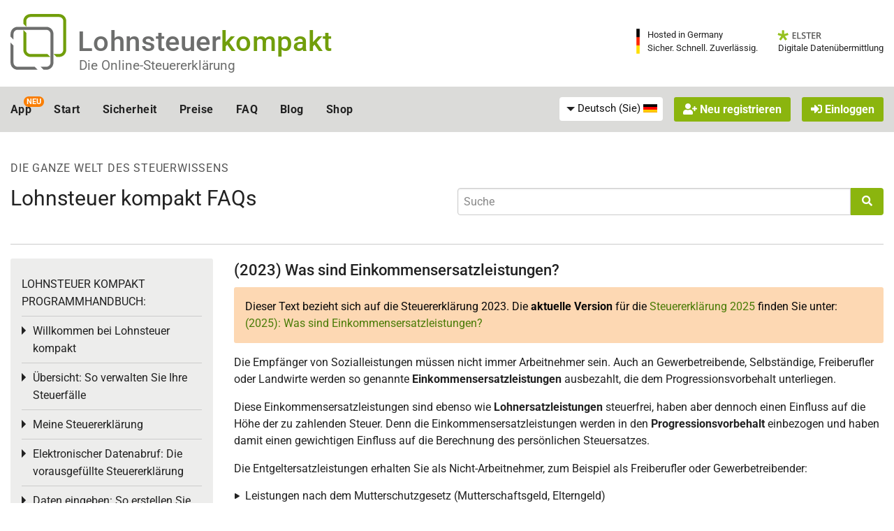

--- FILE ---
content_type: application/javascript
request_url: https://www.lohnsteuer-kompakt.de/lk/f6/js/validate.js?v=rev_25820_20260124
body_size: 5493
content:
/* Trim method for string */
String.prototype.trim = function() {
	return this.replace(/^\s+|\s+$/g, "");
};

function validate(form) {
	// call any user's functionality before validation
	try {
		validate_startup();
	} catch (e) {
	}

	var valid = true;

	// get values from tinyMCE
	try {
		tinyMCE.triggerSave();
	} catch (e) {
	}

  var elements = new Array();
	if(form.tagName.toString().toLowerCase() == 'form') {
		var elements = form.getElementsByTagName('*');
	} else {
		elements[0] = form;
		while((form.tagName.toString().toLowerCase() != 'form') && (form.parentNode != null)) {
			form = form.parentNode;
		}
		if(form.tagName.toString().toLowerCase() != 'form') {
			elements = new Array();
		}
	}
	/* Iterate through the form fields */
	for(var eCounter = 0; eCounter < elements.length; eCounter++) {
		var element = elements[eCounter];
		/* Look for validation data */
		var alt = element.getAttribute('alt');
		if((alt != null) && (alt != undefined) && (alt != '') && (element.value != undefined)) {
			/* Try to unserialize validation data */
			try {
				eval("var responseObj = " + alt);
			} catch (e) {
				continue;
			}

			/* Trim whitespace */
			element.value = element.value.trim();
			var elementError = false;
			var errorMessage = "";

			/* Look for required field and required field error message */
			var required = false;
			if(responseObj['required'] != undefined) {
				required = responseObj['required'];
			}
			if(required) {
    			var requiredMessage = 'Required field';
    			if(responseObj['required_message'] != undefined) {
    				requiredMessage = responseObj['required_message'];
    			}

    			if(element.value.length == 0) {
    				elementError = true;
    				errorMessage = requiredMessage;
    			}
			}

			/* Look for validators */
			if((!elementError) && (element.value.length > 0) && ((responseObj['group'] == null) || (check_group_validation(form, element, responseObj['group'])))) {
				for(var vCounter=0; vCounter<responseObj['validators'].length; vCounter++) {
					if(responseObj['validators'][vCounter]['class'] != undefined) {
						var className = responseObj['validators'][vCounter]['class'];
						/* try to create a validator object */
						try {
							eval('var validator = new '+className+'()');
						} catch (e) {
//							alert('Unknown validation class: '+className);
							continue;
						}

						/* Attache a standard initialization method */
						validator.initialize=function(parameters) {
							try {
								for(var parameter in parameters) {
									this[parameter] = parameters[parameter];
								}
							} catch(e) {}
						}

						/* Initialize parameters */
						validator.initialize(responseObj['validators'][vCounter]['parameters']);

						/* Validate */
						errorMessage = validator.execute(element.value);
						if(errorMessage && typeof dataLayer != 'undefined') {
							dataLayer.push({ 'event':'GAevent', 'eventCategory':'Validation', 'eventAction':element.name, 'eventLabel':element.value});
						}
						if(errorMessage) {
							elementError = true;
		    				break;
						}
					}
				}
			}

			var element_name = element.name;

			var class_name = element.className;
			if(class_name || class_name != ''){
				var error_in_class = class_name.search(/error.+/);
				if (error_in_class != -1){
					var mzi = class_name.substring((error_in_class + 6), class_name.length);
					element_name = element_name + mzi;
				}
			}

			/* Show/Hide alerts */
			var alertImg = document.getElementById(element_name+"Error");

			var error_after_row = false;
			if(responseObj['validators'] != undefined){
				for(var vCounter=0; vCounter<responseObj['validators'].length; vCounter++) {
					if(responseObj['validators'][vCounter]['parameters'] != undefined && responseObj['validators'][vCounter]['parameters'] != null && responseObj['validators'][vCounter]['parameters']['error_after_row'] != undefined) {
						error_after_row = true;
					}
				}
			}

			if(elementError) {
				valid = false;
				errorMessage = errorMessage.replace(/\\u(....)/gi, function(m,v){
					return String.fromCharCode(parseInt(v,16))
				});
				try {
					if(!error_after_row) {
						my_field_error(element_name, errorMessage);
					}else{
						jQuery(element).parents().each(function() {
							if(this.id.indexOf("tr_feld_") > -1){
								jQuery('#'+this.id).addClass('error');
								if(jQuery('#'+this.id+'_error').length > 0){
									//jQuery('#'+this.id+'_error').show();
									jQuery('#'+this.id+'_error').html(errorMessage);
								}
								jQuery('.feedbacksaved').show();
								jQuery('.feedbacksave').hide();
								return false;
							}
						});
					}
				} catch (e) {
					if(alertImg) {
						alertImg.alt = errorMessage;
						alertImg.title = errorMessage;
						alertImg.style.display = 'inline';
					}
				}
			} else {
				try {
					if(!error_after_row) {
						my_field_error(element_name, null);
					}else{
						jQuery(element).parents().each(function() {
							if(this.id.indexOf("tr_feld_") > -1){
								jQuery('#'+this.id).removeClass('error');
								//jQuery('#'+this.id+'_error').hide();
								jQuery('#'+this.id+'_error').html('');
								return false;
							}
						});
					}
				} catch (e) {
					if(alertImg) {
   						//alertImg.style.display = 'none';
					}
				}
			}
		}
	}

	// call any user's functionality after validation
	try {
		validate_shutdown();
	} catch (e) {
	}

	return valid;
}

function check_group_validation(form, gElement, group) {
	var elements = form.getElementsByTagName('*');
	for(var eCounter = 0; eCounter < elements.length; eCounter++) {
		var element = elements[eCounter];
		/* Look for validation data */
		var alt = element.getAttribute('alt')
		if((alt != null) && (alt != undefined) && (alt != '')) {
			/* Try to unserialize validation data */
			try {
				eval("var responseObj = " + alt);
			} catch (e) {
				continue;
			}

			/* Trim whitespace */
			element.value = element.value.trim();

			if((element.value.length > 0) && (responseObj['group'] == group) && (element != gElement)) {
				return true;
			}
		}
	}

	return false;
}


/* Validators */

/**
 * sfStringValidator allows you to apply string-related constraints to a
 * parameter.
 *
 * Optional parameters:
 *
 * # insensitive  - [false]              - Whether or not the value check
 *                                                against the array of values is
 *                                                case-insensitive. Note:
 *                                                When using this option, values
 *                                                in the values array must be
 *                                                entered in lower-case.
 * # max          - [none]               - Maximum string length.
 * # max_error    - [Input is too long]  - An error message to use when
 *                                                input is too long.
 * # min          - [none]               - Minimum string length.
 * # min_error    - [Input is too short] - An error message to use when
 *                                                input is too short.
 * # values       - [none]               - An array of values the input
 *                                                is allowed to match.
 * # values_error - [Invalid selection]  - An error message to use when
 *                                                input does not match a value
 *                                                listed in the values array.
 */

/* Constructor */
var sfStringValidator=function() {
	this.insensitive = false;
	this.max = null;
	this.max_error = "Input is too long";
	this.min = null;
	this.min_error = "Input is too short";
	this.values = null;
	this.values_error = "Invalid selection";
}

/* Validation method */
sfStringValidator.prototype.execute=function(value) {
	if ((this.min != null) && (value.length < this.min)) {
		// too short
		return this.min_error;
	}

	if ((this.max != null) && (value.length > this.max)) {
		// too long
		return this.max_error;
	}

	if(this.values != null) {
		for(i = 0; i < this.values.length; i++) {
			if((this.insensitive?(this.values[i].toLowerCase()):(this.values[i])) == (this.insensitive?(value.toLowerCase()):(value))) {
				return false;
			}
		}

		return this.values_error;
	}

	return false;
}

/**
 * sfNumberValidator verifies a parameter is a number and allows you to apply
 * size constraints.
 *
 * Optional parameters:
 *
 * # max        - [none]                  - Maximum number size.
 * # max_error  - [Input is too large]    - An error message to use when
 *                                                 input is too large.
 * # min        - [none]                  - Minimum number size.
 * # min_error  - [Input is too small]    - An error message to use when
 *                                                 input is too small.
 * # nan_error  - [Input is not a number] - Default error message when
 *                                                 input is not a number.
 * # type       - [Any]                   - Type of number (Any, Float).
 * # type_error - [Wrong input] - An error message to use when
 *                                                 input is not a number.
 */

/* Constructor */
var sfNumberValidator=function() {
	this.max = null;
	this.max_error = "Input is too large";
	this.min = null;
	this.min_error = "Input is too small";
	this.nan_error = "Input is not a number";
	this.type = "any"; // 'any', 'decimal', 'float', 'int', 'integer'
	this.type_error = "Wrong input";
}

/* Validation method */
sfNumberValidator.prototype.execute=function(value) {
	if(isNaN(value)) {
		return this.nan_error;
	}

	iValue = parseInt(value, 10);
	fValue = parseFloat(value);

	if((this.type == 'int') || (this.type == 'integer')) {
		if(fValue != iValue) {
			return this.type_error;
		}
		pValue = iValue;
	} else {
		pValue = fValue;
	}

	if((this.min != null) && (pValue < this.min)) {
		return this.min_error;
	}

	if((this.max != null) && (pValue > this.max)) {
		return this.max_error;
	}

	return false;
}

/**
 * sfRegexValidator allows you to match a value against a regular expression
 * pattern.
 *
 * Required parameters:
 *
 * # pattern - [none] - A PCRE, preg_match() style regular expression
 *                             pattern.
 *
 * Optional parameters:
 *
 * # match       - [true]          - Indicates that the pattern must be
 *                                          matched or must not match.
 * # match_error - [Invalid input] - An error message to use when the
 *                                          input does not meet the regex
 *                                          specifications.
 */

/* Constructor */
var sfRegexValidator=function() {
	this.match = true;
	this.match_error = "Invalid input";
	this.pattern = null;
}

/* Validation method */
sfRegexValidator.prototype.execute=function(value) {
	if(this.pattern != null) {
		match = Boolean(this.match);
		pos = 0;
		unescaped = "";
		while(pos < this.pattern.length) {
			c = this.pattern.charAt(pos);
			if (c == "\\") {
				pos++;
			}
			try {
				unescaped += this.pattern.charAt(pos);
			} catch(e) {}
			pos++;
		}

		try {
			eval("regExp = "+unescaped);
			value = String(value);
			if((value.match(regExp) && match) || (!value.match(regExp) && !match)) {
				return false;
			} else {
				return this.match_error;
			}
		} catch(e) {
			return false;
		}
	} else {
		return false;
	}
}

/**
 * sfEmailValidator verifies a parameter contains a value that qualifies as an
 * email address.
 *
 * Optional parameters:
 *
 * # email_error - [Invalid input] - An error message to use when the
 *                                          input is not an email address
 */

/* Constructor */
var sfEmailValidator=function() {
	this.email_error = "Invalid input";
}

sfEmailValidator.prototype.execute=function(value) {
	regExp  = /^([a-zA-Z0-9_\.\-\+])+\@(([a-zA-Z0-9\-])+\.)+([a-zA-Z0-9]{2,6})$/;
	if (regExp.test(value)) {
		return false;
	} else {
		return this.email_error;
	}
}


/**
 * sfCompareValidator checks the equality of two different request parameters.
 *
 * Required parameters:
 *     check:          field2
 *
 * Optional parameters:
 * # compare_error - [The values you entered do not match. Please try again.] -
 *                           An error message to use when the fields do not match
 */

/* Constructor */
var sfCompareValidator=function() {
	this.check = null;
	this.compare_error = "The values you entered do not match. Please try again";
}

sfCompareValidator.prototype.execute=function(value) {
	if(this.check != null) {
		check_field = document.getElementById(this.check);
		if(check_field != null) {
			check_value = check_field.value;
			if(check_value != value) {
				return this.compare_error;
			}
		}
	}

	return false;
}

/**
 * sfCurrencyValidator verifies a parameter is a currency and allows you to apply
 * size constraints.
 *
 * Optional parameters:
 *
 * # max        - [none]                  - Maximum number size.
 * # max_error  - [Input is too large]    - An error message to use when
 *                                                 input is too large.
 * # min        - [none]                  - Minimum number size.
 * # min_error  - [Input is too small]    - An error message to use when
 *                                                 input is too small.
 * # nan_error  - [Input is not a number] - Default error message when
 *                                                 input is not a number.
 */

/* Constructor */
var sfCurrencyValidator=function() {
	this.max = null;
	this.max_error = "Input is too large";
	this.min = null;
	this.min_error = "Input is too small";
	this.nan_error = "Input is not a number";
}

/* Validation method */
sfCurrencyValidator.prototype.execute=function(value) {
	var element_sf_culture = document.getElementById('sf_culture');
	var sf_culture = 'de';
	if(element_sf_culture != null){
		sf_culture = element_sf_culture.getAttribute('value');
	}

	if(sf_culture == 'de'){
		pValue = value.replace('.','');
		pValue = pValue.replace(',','.');
	}else if(sf_culture == 'pl'){
		pValue = value.replace(' ','');
		pValue = pValue.replace(',','.');
	}else if(sf_culture == 'en'){
		pValue = value.replace(',','');
	}

	if(isNaN(pValue)) {
		return this.nan_error;
	}

	if((this.min != null) && (pValue < this.min)) {
		return this.min_error;
	}

	if((this.max != null) && (pValue > this.max)) {
		return this.max_error;
	}

	return false;
}


/**
 * sfDateValidator verifies a parameter contains a value that qualifies as an
 * date: tt.mm.jjjj
 * or
 * date: tt.mm.jj
 *
 * Optional parameters:
 *
 * # date_error - [Invalid input] - An error message to use when the
 *                                          input is not a date: tt.mm.jjjj
 */

/* Constructor */
var sfDateValidator=function() {
	this.date_error = "Invalid input";
}

sfDateValidator.prototype.execute=function(value) {
	regExp_jahr4  = /^([0-9]{2,2})([.]{1,1})([0-9]{2,2})([.]{1,1})([0-9]{4,4})?$/;
	regExp_jahr2  = /^([0-9]{2,2})([.]{1,1})([0-9]{2,2})([.]{1,1})([0-9]{2,2})?$/;
	if (regExp_jahr4.test(value) || regExp_jahr2.test(value)) {
		var datum = value.split(".");
		var d = parseInt(datum[0],10);
		var m = parseInt(datum[1],10);
		var j = parseInt(datum[2],10);
		if(d == 0 || d > 31){
			return this.date_error;
		}
		if(m == 0 || m > 12){
			return this.date_error;
		}
		return false;
	} else {
		return this.date_error;
	}
}


/**
 * sfNumberFormatValidator - Steuern-Elster-Validierung
 *
 * Optional parameters:
 *
 * # nan_error  -
 * # format:
 * 				- '2_nachkommast_pos' - Input ist nicht Wert mit zwei Nachkommastellen ohne Vorzeichen in Form 12,34
 * 				- 'bis_4_nachkommast_pos' - Vorzeichenlose Fließkommazahl mit 0 bis 4 Nachkommastellen z.B. 1,1234 oder 1,12 oder auch 1
 * 				- 'kein_nachkommast_pos_kein_0' - Positiver, numerischer Wert ohne Vorzeichen und ohne 0
 * 				- 'kein_nachkommast_pos_neg_kein_0' - Positiver oder negativer numerischer Wert ohne 0 (z.B. -123)
 * 				- 'kein_nachkommast_pos_neg' - Positiver oder negativer numerischer Wert (z.B. 123)
 * 				- '2_nachkommast_pos_neg' - Positiver oder negativer Wert mit zwei Nachkommastellen oder 0,00 (Beispiele:  -123,45 ; 123,45 ; 0,00 )
 * 				- '2_nachkommast_pos_kein_0' - Wert mit zwei Nachkommastellen ohne Vorzeichen und ohne 0 in Form 12,34
 * 				- 'kein_nachkommast_pos' - Positiver, numerischer Wert ohne Vorzeichen (unsigned)
 * 				- 'bis_4_nachkommast_pos_neg' - Fließkommazahl mit 0 bis 4 Nachkommastellen z.B. 1,1234 oder 1,12 oder auch 1 z.B. -1,123
 * 				- '0_bis_x_nachkommast_pos_neg' - Positiver oder negativer Wert mit keinen oder mehreren Nachkommastellen oder 0,00 (Beispiele  -1,1234 oder 1,12 oder auch 1 )
 * 				- '2_nachkommast_pos_neg_kein_0' - Positiver oder negativer Wert mit zwei Nachkommastellen und ohne 0 in Form -12,34
 * 				- 'numerisch_11_stellen' - einheitliche Identifikationsnummer nach § 139 AO; nur Ziffern erlaubt, genau elf Stellen
 * 				- 'numerisch_13_stellen_5st_0' - Steuernummer im ELSTER-Steuernummerformat, nur Ziffern erlaubt, genau dreizehn Stellen, fünfte Stelle muss per Definition 0 sein
 *
 */

/* Constructor */
var sfNumberFormatValidator=function() {
	this.nan_error = "Input is not a number";
    this.format    = "2_nachkommast_pos";
}

/* Validation method */
sfNumberFormatValidator.prototype.execute=function(value) {
	if(this.format == '2_nachkommast_pos'){
		regExp  = /^([1-9]{1}[\d]{0,})([,])([\d]{2})$/;
		regExp1 = /^([0][,][\d]{2})$/;
	}else if(this.format == 'bis_4_nachkommast_pos'){
		regExp  = /^([0]|([1-9]{1}[\d]{0,}([,][\d]{1,4}){0,1}))$/;
	}else if(this.format == 'kein_nachkommast_pos_kein_0'){
		regExp  = /^([^0]|([1-9]{1}[\d]{0,}))$/;
	}else if(this.format == 'kein_nachkommast_pos_neg_kein_0'){
		regExp  = /^([-]{0,1})([^0]|([1-9]{1}[\d]{0,}))$/;
	}else if(this.format == 'kein_nachkommast_pos_neg'){
		regExp  = /^([-]{0,1})([0]|([1-9]{1}[\d]{0,}))$/;
	}else if(this.format == '2_nachkommast_pos_neg'){
		regExp  = /^([-]{0,1})([0]|([1-9]{1}[\d]{0,}))([,][\d]{2})$/;
	}else if(this.format == '2_nachkommast_pos_kein_0'){
		regExp  = /^(([0][,][0][^0]{1})|(([1-9]{1}[\d]{0,}|[0])[,][\d]{2}))$/;
	}else if(this.format == 'kein_nachkommast_pos'){
		value   = value.replace(/\./g,'');
		regExp  = /^(([1-9]{1}[\d]{0,}|[0]{1}[\d]{0,})([,][\d]{1,2}){0,1})$/;
	}else if(this.format == 'bis_4_nachkommast_pos_neg'){
		regExp  = /^([-]{0,1})([0]|([1-9]{1}[\d]{0,}([,][\d]{1,4}){0,1}))$/;
	}else if(this.format == '0_bis_x_nachkommast_pos_neg'){
		value   = tausenderTrennzeichen(value).replace(/\./g,'');
		regExp  = /^([-]{0,1})([0]{1}([,][\d]{1,}){0,1}|[1-9]{1}[\d]{0,}([,][\d]{1,}){0,1})$/;
	}else if(this.format == '2_nachkommast_pos_neg_kein_0'){
		regExp  = /^([-]{0,1})((([1-9]{1}[\d]{0,}|[0])[,][\d]{2})|([^0][^,][^0]{2}))$/;
	}else if(this.format == 'numerisch_11_stellen'){
		//regExp  = /^([\d]{11})$/;
		regExp  = /^([\d]{2})([\s]{1})([\d]{3})([\s]{1})([\d]{3})([\s]{1})([\d]{3})$/;
		regExp1  = /^([\d]{11})$/;
	}else if(this.format == 'numerisch_13_stellen_5st_0'){
		regExp  = /^([\d]{4})([0])([\d]{8})$/;
	}

	//alert(this.format + ' - ' + value + ' - ' + regExp.test(value) + ' - ' + regExp);

	if(this.format == 'numerisch_11_stellen' || this.format == '2_nachkommast_pos') {
		if(!regExp.test(value) && !regExp1.test(value)) {
			return this.nan_error;
		}
	}else if (!regExp.test(value)) {
		return this.nan_error;
	}

	if(this.format == 'numerisch_11_stellen'){/* einheitliche Identifikationsnummer nach § 139 AO -> Zusatzprüfung */
		var summe = ziffer = ziffer_anzahl = 0;
		var ziffer_zweifach = false;
		var produkt = 10;
		var erste_10_ziffer = value.substr(0, 10);
		for(i = 0; i < value.length - 1; i++){
			ziffer  = parseInt(value.substr(i, 1));

			if(i == 0 && ziffer == 0){
				return false;
			}

			ziffer_anzahl = erste_10_ziffer.split(ziffer).length - 1;
			if((ziffer_anzahl == 2 && ziffer_zweifach != ziffer && ziffer_zweifach !== false)
				||
				ziffer_anzahl > 2
			){
				return false;
			}
			if(ziffer_anzahl == 2){
				ziffer_zweifach = ziffer;
			}

			summe   = (ziffer + produkt) % 10;
			summe   = (summe == 0) ? 10 : summe;
			produkt = (summe * 2) % 11;
		}
		var pruefziffer   = 11 - produkt;
		pruefziffer       = (pruefziffer == 10) ? 0 : pruefziffer;
		var elfte_ziffer  = parseInt(value.substr(10, 1));
		if(pruefziffer != elfte_ziffer){
			return false;
		}
	}

	return false;
}

/**
 * sfDateFormatValidator - Steuern-Elster-Validierung
 * Datum in Form TT.MM.JJ (zweistellige Jahreszahleneingabe, einfache Jahreszahleneingabe)
 *
 * Optional parameters:
 *
 * # date_error - [Invalid input] -
 * # format:
 * 				- 'tt.mm.jjjj'    			- Datum in Form TT.MM.JJJJ
 * 				- 'tt.mm.jj'    			- Datum in Form TT.MM.JJ (zweistellige Jahreszahleneingabe, einfache Jahreszahleneingabe)
 * 				- 'tt.mm-tt.mm' 			- Angabe eines Datumsbereichs der Form TT.MM-TT.MM
 * 				- 'mm'          			- Monatsangabe in Form MM (keine Jahresangabe, Jahr ist der Veranlagungszeitraum)
 * 				- 'mm.jj'       			- Datum in Form MM.JJ (Laufzeit)
 * 				- 'mm.jjjj'       			- Datum in Form MM.JJJJ (Laufzeit)
 * 				- 'jjjj/jjjj'				- Wirtschaftsjahr - Angabe eines Wirtschaftsjahres im Format JJJJ/JJJJ
 * 				- 'tt.mm.jjjj-tt.mm.jjjj'  	- Zeitraum im Format TT.MM.JJJJ-TT.MM.JJJJ
 * 				- 'tt.mm'					- Datum in Form TT.MM (keine Jahresangabe, Jahr ist der Veranlagungszeitraum)
 */

/* Constructor */
var sfDateFormatValidator=function() {
      this.date_error = "Invalid input";
      this.format     = "tt.mm.jjjj";
}

sfDateFormatValidator.prototype.execute=function(value) {
	if(value == ''){
		return false;
	}
	if(this.format == 'tt.mm.jjjj'){
		regExp  = /^([\d]{2})([.])([\d]{2})([.])([\d]{4})$/;
	}else if(this.format == 'tt.mm.jj'){
		regExp  = /^([\d]{2})([.])([\d]{2})([.])([\d]{2})$/;
	}else if(this.format == 'tt.mm-tt.mm'){
		regExp  = /^([\d]{2})[.]([\d]{2})[-]([\d]{2})[.]([\d]{2})$/;
	}else if(this.format == 'mm'){
		regExp  = /^([\d]{2})$/;
	}else if(this.format == 'mm.jj'){
		regExp  = /^([\d]{2})[.]([\d]{2})$/;
	}else if(this.format == 'mm.jjjj'){
		regExp  = /^([\d]{2})[.]([\d]{4})$/;
	}else if(this.format == 'jjjj\\/jjjj'){
		regExp  = /^([\d]{4})[\/]([\d]{4})$/;
	}else if(this.format == 'tt.mm.jjjj-tt.mm.jjjj'){
		regExp  = /^([\d]{2})[.]([\d]{2})[.]([\d]{4})[-]([\d]{2})[.]([\d]{2})[.]([\d]{4})$/;
	}else if(this.format == 'tt.mm'){
		regExp  = /^([\d]{2})([.])([\d]{2})$/;
	}else if(this.format == 'jjjj'){
		regExp  = /^([\d]{4})$/;
	}else if(this.format == 'jjjjmmtt'){
		regExp  = /^([\d]{8})$/;
	}

	if (!regExp.test(value)) {
		return this.date_error;
	}

	var steuerjahr  = jQuery('#steuerjahr').val();
	var value_check = value;
	if(this.format == 'mm'){
		value_check = '01.' + value + '.' + steuerjahr;
	}else if(this.format == 'mm.jj'){
		value_check = '01.' + value;
	}else if(this.format == 'mm.jjjj'){
		value_check = '01.' + value;
	}else if(this.format == 'tt.mm'){
		value_check = value + '.' + steuerjahr;
	}

	if(this.format == 'tt.mm.jjjj' || this.format == 'tt.mm.jj' || this.format == 'mm' || this.format == 'mm.jj' || this.format == 'mm.jjjj' || this.format == 'tt.mm'){
		if(!gueltigesDatum(value_check)){
			return 'Das Datum (' + value + ') ist nicht gültig, weil das Datum nicht existiert!<br>Ihre Eingaben wurden nicht gespeichert.';
		}
		return false;
	}
	if(this.format == 'tt.mm-tt.mm' || this.format == 'tt.mm.jjjj-tt.mm.jjjj'){
		var datum_bereich = value.split("-");
		var anfangsdatum  = datum_bereich[0];
		var enddatum      = datum_bereich[1];
		var anfangsdatum_check = datum_bereich[0];
		var enddatum_check     = datum_bereich[1];
		if(this.format == 'tt.mm-tt.mm'){
			anfangsdatum_check  = anfangsdatum_check + '.' + steuerjahr;
			enddatum_check      = enddatum_check + '.' + steuerjahr;
		}
		var anfangsdatum_exist = gueltigesDatum(anfangsdatum_check);
		var enddatum_exist     = gueltigesDatum(enddatum_check);
		if(!anfangsdatum_exist || !enddatum_exist){
			var date_error = 'Der Zeitraum (' + value + ') ist nicht gültig, weil ';
			date_error     = date_error + (!anfangsdatum_exist ? 'das Anfangsdatum (' + anfangsdatum + ')' : '');
			date_error     = date_error + (!anfangsdatum_exist && !enddatum_exist ? ' und ' : '');
			date_error     = date_error + (!enddatum_exist ? 'das Enddatum (' + enddatum + ')' : '');
			date_error     = date_error + (' nicht existiert!<br>Ihre Eingaben wurden nicht gespeichert.');
			return date_error;
		}
		var anfangsdatum_timestamp = timestamp(anfangsdatum);
		var enddatum_timestamp     = timestamp(enddatum);
		if(anfangsdatum_timestamp > enddatum_timestamp){
			return 'Der Zeitraum (' + value + ') ist nicht gültig, weil das Anfangsdatum liegt nicht vor dem Enddatum!<br>Ihre Eingaben wurden nicht gespeichert.';
		}
	}

	return false;
}
function timestamp (datum){//datum im format tt.mm.jjjj
	myDate=datum.split(".");
	return new Date(parseInt(myDate[2], 10), parseInt(myDate[1], 10) - 1 , parseInt(myDate[0]), 10).getTime();
}
function gueltigesDatum (datum){
	//(Schritt 1) Fehlerbehandlung
 	if (!datum) return false;
 	datum=datum.toString();

    //(Schritt 2) Aufspaltung des Datums
 	datum=datum.split(".");
 	if (datum.length!=3) return false;

    //(Schritt 3) Entfernung der fuehrenden Nullen und Anpassung des Monats
 	datum[0]=parseInt(datum[0],10);
 	datum[1]=parseInt(datum[1],10)-1;

    //(Schritt 4) Behandlung Jahr nur zweistellig
 	if (datum[2].length==2) datum[2]="20"+datum[2];

    //(Schritt 5) Erzeugung eines neuen Dateobjektes
 	var kontrolldatum=new Date(datum[2],datum[1],datum[0]);

    //(Schritt 6) Vergleich, ob das eingegebene Datum gleich dem JS-Datum ist
 	if (kontrolldatum.getDate()==datum[0] && kontrolldatum.getMonth()==datum[1] && kontrolldatum.getFullYear()==datum[2])
	return true; else return false;
}